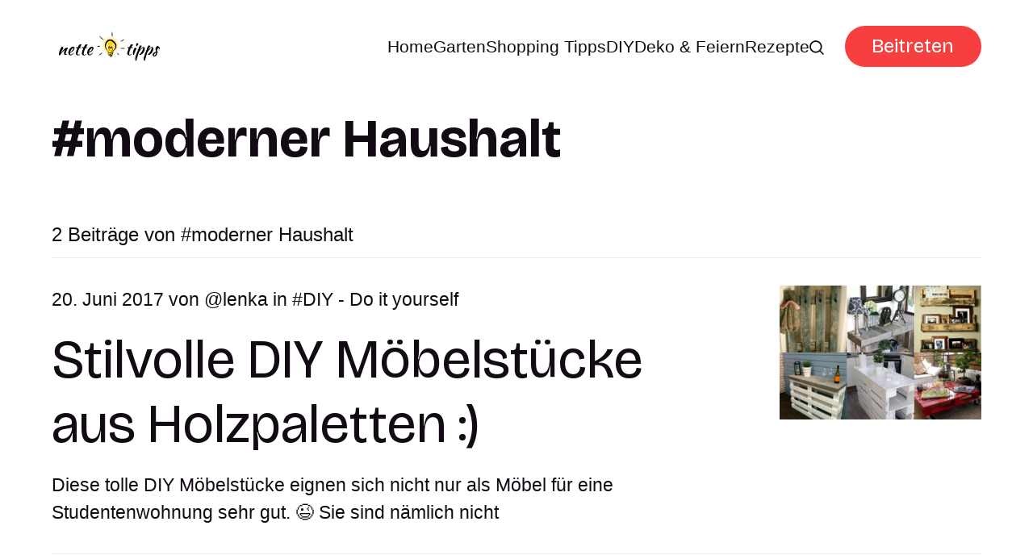

--- FILE ---
content_type: text/html; charset=utf-8
request_url: https://www.nettetipps.de/tag/moderner-haushalt/
body_size: 5548
content:
<!DOCTYPE html>
<html lang="de">
	<head>
		<meta charset="utf-8">
		<meta http-equiv="X-UA-Compatible" content="IE=edge">
		<title>moderner Haushalt - Nette Tipps</title>
		<meta name="HandheldFriendly" content="True">
		<meta name="viewport" content="width=device-width, initial-scale=1">
		<link rel="preconnect" href="https://fonts.googleapis.com"> 
<link rel="preconnect" href="https://fonts.gstatic.com" crossorigin>
<link rel="preload" as="style" href="https://fonts.googleapis.com/css2?family=Bricolage+Grotesque:opsz,wght@12..96,400;12..96,700&display=swap">
<link rel="stylesheet" href="https://fonts.googleapis.com/css2?family=Bricolage+Grotesque:opsz,wght@12..96,400;12..96,700&display=swap">
		<link rel="stylesheet" type="text/css" href="https://www.nettetipps.de/assets/css/screen.css?v=e6efa46f54">
		<script>
		/* getContrast.js
   		––––––––––––––––––––––––––––––––––––––––––––––––––––
   		Website : vanillajstoolkit.com/helpers/getcontrast
   		Authors : Chris Ferdinandi & Brian Suda
   		License : MIT
   		–––––––––––––––––––––––––––––––––––––––––––––––––––– */
		function getContrastBg(t){"use strict";return"#"===t.slice(0,1)&&(t=t.slice(1)),3===t.length&&(t=t.split("").map(function(t){return t+t}).join("")),128<=(299*parseInt(t.substr(0,2),16)+587*parseInt(t.substr(2,2),16)+114*parseInt(t.substr(4,2),16))/1e3?"is-light-bg":"is-dark-bg"}function getContrastAccent(t){"use strict";return"#"===t.slice(0,1)&&(t=t.slice(1)),3===t.length&&(t=t.split("").map(function(t){return t+t}).join("")),128<=(299*parseInt(t.substr(0,2),16)+587*parseInt(t.substr(2,2),16)+114*parseInt(t.substr(4,2),16))/1e3?"is-light-accent":"is-dark-accent"}
		</script>
		<style>
:root {
	--font-family-one: 'Bricolage Grotesque', sans-serif;
	--font-weight-one-regular: 400;
	--font-weight-one-bold: 700;

	--font-family-two: 'Bricolage Grotesque', sans-serif;
	--font-weight-two-regular: 400;
	--font-weight-two-bold: 700;

	--font-family-three: 'Bricolage Grotesque', sans-serif;
	--font-weight-three-regular: 400;
	--font-weight-three-bold: 700;

	--font-weight: 700;
}
</style>

		
		<link rel="icon" href="https://www.nettetipps.de/content/images/size/w256h256/2024/06/garten-tipps-icon.png" type="image/png">
    <link rel="canonical" href="https://www.nettetipps.de/tag/moderner-haushalt/">
    <meta name="referrer" content="no-referrer-when-downgrade">
    
    <meta property="og:site_name" content="Nette Tipps">
    <meta property="og:type" content="website">
    <meta property="og:title" content="moderner Haushalt - Nette Tipps">
    <meta property="og:description" content="Entdecken Sie inspirierende Ideen und praktische Tipps für Ihr Zuhause und Ihren Garten. Bei Nettetipps finden Sie alles, was Sie für ein gemütliches und stilvolles Zuhause benötigen - von innovativen Einrichtungsideen über Gartenpflege bis hin zu DIY-Projekten. Lassen Sie sich von unseren Experten beraten und verwandeln Sie Ihr Zuhause in eine Wohlfühloase.">
    <meta property="og:url" content="https://www.nettetipps.de/tag/moderner-haushalt/">
    <meta property="og:image" content="https://www.nettetipps.de/content/images/size/w1200/2024/06/maxim-berg-sURsAcl9eQQ-unsplash.jpg">
    <meta property="article:publisher" content="https://www.facebook.com/garten.nettetipps.de">
    <meta name="twitter:card" content="summary_large_image">
    <meta name="twitter:title" content="moderner Haushalt - Nette Tipps">
    <meta name="twitter:description" content="Entdecken Sie inspirierende Ideen und praktische Tipps für Ihr Zuhause und Ihren Garten. Bei Nettetipps finden Sie alles, was Sie für ein gemütliches und stilvolles Zuhause benötigen - von innovativen Einrichtungsideen über Gartenpflege bis hin zu DIY-Projekten. Lassen Sie sich von unseren Experten beraten und verwandeln Sie Ihr Zuhause in eine Wohlfühloase.">
    <meta name="twitter:url" content="https://www.nettetipps.de/tag/moderner-haushalt/">
    <meta name="twitter:image" content="https://www.nettetipps.de/content/images/size/w1200/2024/06/maxim-berg-sURsAcl9eQQ-unsplash.jpg">
    <meta name="twitter:site" content="@hausandgarten">
    <meta property="og:image:width" content="1200">
    <meta property="og:image:height" content="750">
    
    <script type="application/ld+json">
{
    "@context": "https://schema.org",
    "@type": "Series",
    "publisher": {
        "@type": "Organization",
        "name": "Nette Tipps",
        "url": "https://www.nettetipps.de/",
        "logo": {
            "@type": "ImageObject",
            "url": "https://www.nettetipps.de/content/images/2024/06/nettetipps-2.png"
        }
    },
    "url": "https://www.nettetipps.de/tag/moderner-haushalt/",
    "name": "moderner Haushalt",
    "mainEntityOfPage": "https://www.nettetipps.de/tag/moderner-haushalt/"
}
    </script>

    <meta name="generator" content="Ghost 6.16">
    <link rel="alternate" type="application/rss+xml" title="Nette Tipps" href="https://www.nettetipps.de/rss/">
    <script defer src="https://cdn.jsdelivr.net/ghost/portal@~2.58/umd/portal.min.js" data-i18n="true" data-ghost="https://www.nettetipps.de/" data-key="1e50fa6d71469fcd01669596ec" data-api="https://nette-tipps.ghost.io/ghost/api/content/" data-locale="de" crossorigin="anonymous"></script><style id="gh-members-styles">.gh-post-upgrade-cta-content,
.gh-post-upgrade-cta {
    display: flex;
    flex-direction: column;
    align-items: center;
    font-family: -apple-system, BlinkMacSystemFont, 'Segoe UI', Roboto, Oxygen, Ubuntu, Cantarell, 'Open Sans', 'Helvetica Neue', sans-serif;
    text-align: center;
    width: 100%;
    color: #ffffff;
    font-size: 16px;
}

.gh-post-upgrade-cta-content {
    border-radius: 8px;
    padding: 40px 4vw;
}

.gh-post-upgrade-cta h2 {
    color: #ffffff;
    font-size: 28px;
    letter-spacing: -0.2px;
    margin: 0;
    padding: 0;
}

.gh-post-upgrade-cta p {
    margin: 20px 0 0;
    padding: 0;
}

.gh-post-upgrade-cta small {
    font-size: 16px;
    letter-spacing: -0.2px;
}

.gh-post-upgrade-cta a {
    color: #ffffff;
    cursor: pointer;
    font-weight: 500;
    box-shadow: none;
    text-decoration: underline;
}

.gh-post-upgrade-cta a:hover {
    color: #ffffff;
    opacity: 0.8;
    box-shadow: none;
    text-decoration: underline;
}

.gh-post-upgrade-cta a.gh-btn {
    display: block;
    background: #ffffff;
    text-decoration: none;
    margin: 28px 0 0;
    padding: 8px 18px;
    border-radius: 4px;
    font-size: 16px;
    font-weight: 600;
}

.gh-post-upgrade-cta a.gh-btn:hover {
    opacity: 0.92;
}</style>
    <script defer src="https://cdn.jsdelivr.net/ghost/sodo-search@~1.8/umd/sodo-search.min.js" data-key="1e50fa6d71469fcd01669596ec" data-styles="https://cdn.jsdelivr.net/ghost/sodo-search@~1.8/umd/main.css" data-sodo-search="https://nette-tipps.ghost.io/" data-locale="de" crossorigin="anonymous"></script>
    
    <link href="https://www.nettetipps.de/webmentions/receive/" rel="webmention">
    <script defer src="/public/cards.min.js?v=e6efa46f54"></script>
    <link rel="stylesheet" type="text/css" href="/public/cards.min.css?v=e6efa46f54">
    <script defer src="/public/member-attribution.min.js?v=e6efa46f54"></script>
    <script defer src="/public/ghost-stats.min.js?v=e6efa46f54" data-stringify-payload="false" data-datasource="analytics_events" data-storage="localStorage" data-host="https://www.nettetipps.de/.ghost/analytics/api/v1/page_hit"  tb_site_uuid="6f75c257-9279-4729-b946-4cfe1dd9f103" tb_post_uuid="undefined" tb_post_type="null" tb_member_uuid="undefined" tb_member_status="undefined"></script><style>:root {--ghost-accent-color: #f63f3e;}</style>
    <script async src="https://securepubads.g.doubleclick.net/tag/js/gpt.js"></script>
<script type="module" src="https://cdn.nuload.net/nettetipps_de/ad.js"></script>
		
	</head>
	<body class="tag-template tag-moderner-haushalt">
		<script>!function(){"use strict";const t=document.body,e=getComputedStyle(t).getPropertyValue("--ghost-bg-color").trim();e&&t.classList.add(getContrastBg(e))}(),function(){"use strict";const t=document.body,e=getComputedStyle(t).getPropertyValue("--ghost-accent-color").trim();e&&t.classList.add(getContrastAccent(e))}();</script>
		<header class="header-section">
	<div class="header-wrap">
		<div class="header-logo g-logo is-header">	<a href="https://www.nettetipps.de"><img src="https://www.nettetipps.de/content/images/2024/06/nettetipps-2.png" alt="Nette Tipps home"></a>
</div>
		<div class="header-content">
			<span class="header-search is-desktop" data-ghost-search><svg role="img" viewBox="0 0 24 24" xmlns="http://www.w3.org/2000/svg"><path d="M16.877 18.456l5.01 5.011c.208.197.484.308.771.308a1.118 1.118 0 00.809-1.888l-5.011-5.01c3.233-4.022 2.983-9.923-.746-13.654l-.291-.29a.403.403 0 00-.095-.075C13.307-.77 7.095-.649 3.223 3.223c-3.997 3.998-3.997 10.489 0 14.485 3.731 3.731 9.633 3.981 13.654.748zm-.784-13.617a7.96 7.96 0 010 11.254 7.961 7.961 0 01-11.253 0 7.96 7.96 0 010-11.254 7.961 7.961 0 0111.253 0z"/></svg>Ideen suchen</span>
			<input class="header-toggle" id="toggle" type="checkbox">
			<label for="toggle">
				<span>
					<span class="bar"></span>
					<span class="bar"></span>
					<span class="bar"></span>
				</span>
			</label>
			<span class="header-search is-mobile" data-ghost-search><svg role="img" viewBox="0 0 24 24" xmlns="http://www.w3.org/2000/svg"><path d="M16.877 18.456l5.01 5.011c.208.197.484.308.771.308a1.118 1.118 0 00.809-1.888l-5.011-5.01c3.233-4.022 2.983-9.923-.746-13.654l-.291-.29a.403.403 0 00-.095-.075C13.307-.77 7.095-.649 3.223 3.223c-3.997 3.998-3.997 10.489 0 14.485 3.731 3.731 9.633 3.981 13.654.748zm-.784-13.617a7.96 7.96 0 010 11.254 7.961 7.961 0 01-11.253 0 7.96 7.96 0 010-11.254 7.961 7.961 0 0111.253 0z"/></svg></span>
			<nav class="header-nav"><ul>
	<li class="g-font-xxs"><a href="https://www.nettetipps.de/">Home</a></li>
	<li class="g-font-xxs"><a href="https://www.nettetipps.de/tag/garten/">Garten</a></li>
	<li class="g-font-xxs"><a href="https://www.nettetipps.de/tag/shopping-tipps/">Shopping Tipps</a></li>
	<li class="g-font-xxs"><a href="https://www.nettetipps.de/tag/diy-do-it-yourself/">DIY</a></li>
	<li class="g-font-xxs"><a href="https://www.nettetipps.de/tag/deko-feiern/">Deko &amp; Feiern</a></li>
	<li class="g-font-xxs"><a href="https://www.nettetipps.de/tag/rezepte/">Rezepte</a></li>
	
	<li class="header-search is-desktop-icon" data-ghost-search><svg role="img" viewBox="0 0 24 24" xmlns="http://www.w3.org/2000/svg"><path d="M16.877 18.456l5.01 5.011c.208.197.484.308.771.308a1.118 1.118 0 00.809-1.888l-5.011-5.01c3.233-4.022 2.983-9.923-.746-13.654l-.291-.29a.403.403 0 00-.095-.075C13.307-.77 7.095-.649 3.223 3.223c-3.997 3.998-3.997 10.489 0 14.485 3.731 3.731 9.633 3.981 13.654.748zm-.784-13.617a7.96 7.96 0 010 11.254 7.961 7.961 0 01-11.253 0 7.96 7.96 0 010-11.254 7.961 7.961 0 0111.253 0z"/></svg></li>
</ul>
<ul><li class="header-login is-signup"><a 		href="javascript:" data-portal="signup"
 class="g-btn">Beitreten</a></li>
</ul>
</nav>
	</div>
</div>
</header>		<main class="g-grid-template g-child-site">
			<div class="archive-section hero-section">
	<div class="g-content">
		<h1 class="g-img-inline g-font-xl"><span class="suffix-tag">moderner Haushalt</span></h1>
	</div>
</div>
<div class="loop-section">
	<div class="g-label g-grid">
		<small class="g-font-s">2 Beiträge von <span class="suffix-tag">moderner Haushalt</span></small>
	</div>
	<div class="loop-wrap is-feed is-list">
		<article class="item g-grid">
	<a href="/stylishe-moebelstuecke-aus-holzpaletten1/" class="item-img g-img g-img-orientation is-landscape"><picture>
	<source srcset="/content/images/size/w300/format/webp/app/uploads/2017/06/vollbildaufzeichnung-15.07.2019-115123.bmp.jpg 300w,
					/content/images/size/w600/format/webp/app/uploads/2017/06/vollbildaufzeichnung-15.07.2019-115123.bmp.jpg 600w"
	sizes="(max-width:480px) 300px, 600px"
	type="image/webp">
	<img srcset="/content/images/size/w300/app/uploads/2017/06/vollbildaufzeichnung-15.07.2019-115123.bmp.jpg 300w,
				 /content/images/size/w600/app/uploads/2017/06/vollbildaufzeichnung-15.07.2019-115123.bmp.jpg 600w"
	sizes="(max-width:480px) 300px, 600px"
	src="/content/images/size/w600/app/uploads/2017/06/vollbildaufzeichnung-15.07.2019-115123.bmp.jpg"
	loading="lazy"
	alt="Stilvolle DIY Möbelstücke aus Holzpaletten  :)">
	</picture></a>
	<div class="g-content">
		<div class="item-meta g-meta g-font-xs">
			 20. Juni 2017 
 von <a href="/author/lenka/" class="suffix-author">lenka</a>


in <a href="/tag/diy-do-it-yourself/" class="suffix-tag">DIY - Do it yourself</a>
		</div>
		<h2 class="g-font-xl"><a href="/stylishe-moebelstuecke-aus-holzpaletten1/">Stilvolle DIY Möbelstücke aus Holzpaletten  :)</a></h2>
		<p class="g-font-xs">
			Diese tolle DIY Möbelstücke eignen sich nicht nur als Möbel für eine Studentenwohnung sehr gut. 😉 Sie sind nämlich nicht
		</p>
			</div>
</article>				<article class="item g-grid">
	<a href="/industrielle-ideen-fuer-einen-modernen-haushalt12/" class="item-img g-img g-img-orientation is-landscape"><picture>
	<source srcset="/content/images/size/w300/format/webp/app/uploads/2017/02/b84e982410aa4727693ed59a92bbb4ee.jpg 300w,
					/content/images/size/w600/format/webp/app/uploads/2017/02/b84e982410aa4727693ed59a92bbb4ee.jpg 600w"
	sizes="(max-width:480px) 300px, 600px"
	type="image/webp">
	<img srcset="/content/images/size/w300/app/uploads/2017/02/b84e982410aa4727693ed59a92bbb4ee.jpg 300w,
				 /content/images/size/w600/app/uploads/2017/02/b84e982410aa4727693ed59a92bbb4ee.jpg 600w"
	sizes="(max-width:480px) 300px, 600px"
	src="/content/images/size/w600/app/uploads/2017/02/b84e982410aa4727693ed59a92bbb4ee.jpg"
	loading="lazy"
	alt="Kreative Ideen im industriellen Design für den ganzen Haushalt :)">
	</picture></a>
	<div class="g-content">
		<div class="item-meta g-meta g-font-xs">
			 3. Februar 2017 
 von <a href="/author/lenka/" class="suffix-author">lenka</a>


in <a href="/tag/wohnideen/" class="suffix-tag">Wohnideen</a>
		</div>
		<h2 class="g-font-xl"><a href="/industrielle-ideen-fuer-einen-modernen-haushalt12/">Kreative Ideen im industriellen Design für den ganzen Haushalt :)</a></h2>
		<p class="g-font-xs">
			Diese nette Projekte im industriellen Design passen perfekt in jeden modernen Haushalt und zaubern einem ein Lächeln auf das Gesicht.
		</p>
			</div>
</article>			</div>
</div>
<small class="g-label g-font-s">Im Rampenlicht <a href="/tag/diy-do-it-yourself/" class="suffix-tag">DIY - Do it yourself</a></small>

<div class="spotlight-section g-grid-template g-bg get-contrast g-parent-full g-child-site">
	<div class="loop-wrap is-spotlight g-grid is-five">
		<article class="item">
	<a href="/abenteuerspielplatz-fuer-kinder-selber-bauen-guenstig-und-originell-01-01/" class="item-img g-img g-img-orientation is-landscape"><picture>
	<source srcset="/content/images/size/w300/format/webp/app/uploads/2019/03/screenshot-2022-04-08-at-10.16.41.png 300w,
					/content/images/size/w600/format/webp/app/uploads/2019/03/screenshot-2022-04-08-at-10.16.41.png 600w"
	sizes="(max-width:480px) 300px, 600px"
	type="image/webp">
	<img srcset="/content/images/size/w300/app/uploads/2019/03/screenshot-2022-04-08-at-10.16.41.png 300w,
				 /content/images/size/w600/app/uploads/2019/03/screenshot-2022-04-08-at-10.16.41.png 600w"
	sizes="(max-width:480px) 300px, 600px"
	src="/content/images/size/w600/app/uploads/2019/03/screenshot-2022-04-08-at-10.16.41.png"
	loading="lazy"
	alt="Einfachen und billigen Spielplatz für Kinder selber bauen">
	</picture></a>
	<div class="g-content">
		<h2 class="g-font-s"><a href="/abenteuerspielplatz-fuer-kinder-selber-bauen-guenstig-und-originell-01-01/">Einfachen und billigen Spielplatz für Kinder selber bauen</a></h2>
	</div>
</article>		<article class="item">
	<a href="/upcycling-ideen-fuer-alte-buecher/" class="item-img g-img g-img-orientation is-landscape"><picture>
	<source srcset="/content/images/size/w300/format/webp/app/uploads/2019/08/befunky-collage-10.jpg 300w,
					/content/images/size/w600/format/webp/app/uploads/2019/08/befunky-collage-10.jpg 600w"
	sizes="(max-width:480px) 300px, 600px"
	type="image/webp">
	<img srcset="/content/images/size/w300/app/uploads/2019/08/befunky-collage-10.jpg 300w,
				 /content/images/size/w600/app/uploads/2019/08/befunky-collage-10.jpg 600w"
	sizes="(max-width:480px) 300px, 600px"
	src="/content/images/size/w600/app/uploads/2019/08/befunky-collage-10.jpg"
	loading="lazy"
	alt="10+ Kreative Upcycling-Ideen für alte Bücher">
	</picture></a>
	<div class="g-content">
		<h2 class="g-font-s"><a href="/upcycling-ideen-fuer-alte-buecher/">10+ Kreative Upcycling-Ideen für alte Bücher</a></h2>
	</div>
</article>		<article class="item">
	<a href="/20-diy-moebel-fuer-barbie/" class="item-img g-img g-img-orientation is-landscape"><picture>
	<source srcset="/content/images/size/w300/format/webp/app/uploads/2017/08/befunky-collage-45.jpg 300w,
					/content/images/size/w600/format/webp/app/uploads/2017/08/befunky-collage-45.jpg 600w"
	sizes="(max-width:480px) 300px, 600px"
	type="image/webp">
	<img srcset="/content/images/size/w300/app/uploads/2017/08/befunky-collage-45.jpg 300w,
				 /content/images/size/w600/app/uploads/2017/08/befunky-collage-45.jpg 600w"
	sizes="(max-width:480px) 300px, 600px"
	src="/content/images/size/w600/app/uploads/2017/08/befunky-collage-45.jpg"
	loading="lazy"
	alt="20 DIY Möbel für BARBIE">
	</picture></a>
	<div class="g-content">
		<h2 class="g-font-s"><a href="/20-diy-moebel-fuer-barbie/">20 DIY Möbel für BARBIE</a></h2>
	</div>
</article>		<article class="item">
	<a href="/ostergeschenke-verpacken-mit-diesen-10-originellen-diy-ideen/" class="item-img g-img g-img-orientation is-landscape"><picture>
	<source srcset="/content/images/size/w300/format/webp/app/uploads/2018/03/befunky-collage-138.jpg 300w,
					/content/images/size/w600/format/webp/app/uploads/2018/03/befunky-collage-138.jpg 600w"
	sizes="(max-width:480px) 300px, 600px"
	type="image/webp">
	<img srcset="/content/images/size/w300/app/uploads/2018/03/befunky-collage-138.jpg 300w,
				 /content/images/size/w600/app/uploads/2018/03/befunky-collage-138.jpg 600w"
	sizes="(max-width:480px) 300px, 600px"
	src="/content/images/size/w600/app/uploads/2018/03/befunky-collage-138.jpg"
	loading="lazy"
	alt="Ostergeschenke verpacken mit diesen 10 originellen DIY Ideen">
	</picture></a>
	<div class="g-content">
		<h2 class="g-font-s"><a href="/ostergeschenke-verpacken-mit-diesen-10-originellen-diy-ideen/">Ostergeschenke verpacken mit diesen 10 originellen DIY Ideen</a></h2>
	</div>
</article>		<article class="item">
	<a href="/suesse-muttertagsgeschenke-mit-kindern-basteln1/" class="item-img g-img g-img-orientation is-landscape"><picture>
	<source srcset="/content/images/size/w300/format/webp/app/uploads/2017/05/muttertag-basteln-muttertagskarte-fuer-kinderg-1.jpg 300w,
					/content/images/size/w600/format/webp/app/uploads/2017/05/muttertag-basteln-muttertagskarte-fuer-kinderg-1.jpg 600w"
	sizes="(max-width:480px) 300px, 600px"
	type="image/webp">
	<img srcset="/content/images/size/w300/app/uploads/2017/05/muttertag-basteln-muttertagskarte-fuer-kinderg-1.jpg 300w,
				 /content/images/size/w600/app/uploads/2017/05/muttertag-basteln-muttertagskarte-fuer-kinderg-1.jpg 600w"
	sizes="(max-width:480px) 300px, 600px"
	src="/content/images/size/w600/app/uploads/2017/05/muttertag-basteln-muttertagskarte-fuer-kinderg-1.jpg"
	loading="lazy"
	alt="Süße Muttertagsgeschenke mit Kindern basteln">
	</picture></a>
	<div class="g-content">
		<h2 class="g-font-s"><a href="/suesse-muttertagsgeschenke-mit-kindern-basteln1/">Süße Muttertagsgeschenke mit Kindern basteln</a></h2>
	</div>
</article>	</div>
</div>
<div class="subscribe-section g-grid-template g-parent-full g-child-site is-cover" style="background-image:url(/content/images/size/w1600/2024/06/maxim-berg-sURsAcl9eQQ-unsplash.jpg)">
	<form data-members-form="subscribe" data-members-autoredirect="false" class="subscribe-wrap g-grid">
		<div class="subscribe-content">
			<small class="g-label g-font-s">Newsletter</small>
			<input data-members-email type="email" placeholder="Geben Sie Ihre E-Mail-Adresse ein" aria-label="Geben Sie Ihre E-Mail-Adresse ein" class="g-font-l" required>
		</div>
		<div>
			<button type="submit" class="subscribe-btn g-btn">Abonnieren</button>
		</div>
	</form>
	<div class="subscribe-alert">
		<span class="alert-loading g-alert g-font-xxxxs">Wir bearbeiten Ihre Anfrage...</span>
		<span class="alert-success g-alert g-font-xxxxs">Bitte überprüfen Sie Ihren Posteingang und klicken Sie auf den Link, um Ihr Abonnement zu bestätigen.</span>
		<span class="alert-error g-alert g-font-xxxxs">Beim Senden der E-Mail ist ein Fehler aufgetreten</span>
	</div>
</div>

		</main>
		<footer class="footer-section g-grid-template g-child-site">
	<div class="footer-wrap">
		<div class="footer-content">
			<div>
				<div class="footer-logo g-logo is-footer">	<a href="https://www.nettetipps.de"><img src="https://www.nettetipps.de/content/images/2024/06/nettetipps-2.png" alt="Nette Tipps home"></a>
</div>
				<p class="footer-description g-font-s">Nettetipps - Ihre Quelle für Haus und Gartengestaltungsideen</p>
			</div>
			<ul class="footer-social">
				<li><a href="https://www.facebook.com/garten.nettetipps.de" target="_blank" rel="noopener" aria-label="link Facebook"><svg role="img" viewBox="0 0 24 24" xmlns="http://www.w3.org/2000/svg"><path d="M23.9981 11.9991C23.9981 5.37216 18.626 0 11.9991 0C5.37216 0 0 5.37216 0 11.9991C0 17.9882 4.38789 22.9522 10.1242 23.8524V15.4676H7.07758V11.9991H10.1242V9.35553C10.1242 6.34826 11.9156 4.68714 14.6564 4.68714C15.9692 4.68714 17.3424 4.92149 17.3424 4.92149V7.87439H15.8294C14.3388 7.87439 13.8739 8.79933 13.8739 9.74824V11.9991H17.2018L16.6698 15.4676H13.8739V23.8524C19.6103 22.9522 23.9981 17.9882 23.9981 11.9991Z"/></svg></a></li>
				<li><a href="https://x.com/hausandgarten" target="_blank" rel="noopener" aria-label="link X"><svg role="img" viewBox="0 0 24 24" xmlns="http://www.w3.org/2000/svg"><path d="M18.901 1.153h3.68l-8.04 9.19L24 22.846h-7.406l-5.8-7.584-6.638 7.584H.474l8.6-9.83L0 1.154h7.594l5.243 6.932ZM17.61 20.644h2.039L6.486 3.24H4.298Z"/></svg></a></li>
				
							</ul>
		</div>
		<ul class="footer-columns">
			<li class="footer-item"><h3 class="g-font-m">Links</h3><ul>
<li class="g-font-xxs"><a href="#/portal/">Sign up</a></li>
</ul></li>

		</ul>
	</div>
	<div class="g-font-xxxxs">
		&copy;<a href="https://www.nettetipps.de"> Nette Tipps</a> 2026. Veröffentlicht mit <a href="https://ghost.org" target="_blank" rel="noopener noreferrer">Ghost</a> und <a href="https://fueko.net" target="_blank" rel="noopener">Myoan</a>.
	</div>
</footer>		<script src="https://www.nettetipps.de/assets/js/global.js?v=e6efa46f54"></script>
		<script src="https://www.nettetipps.de/assets/js/index.js?v=e6efa46f54"></script>
		
		
	</body>
</html>

--- FILE ---
content_type: text/html; charset=utf-8
request_url: https://www.google.com/recaptcha/api2/aframe
body_size: 267
content:
<!DOCTYPE HTML><html><head><meta http-equiv="content-type" content="text/html; charset=UTF-8"></head><body><script nonce="wEewXseEp3OlYfS9KX3WeQ">/** Anti-fraud and anti-abuse applications only. See google.com/recaptcha */ try{var clients={'sodar':'https://pagead2.googlesyndication.com/pagead/sodar?'};window.addEventListener("message",function(a){try{if(a.source===window.parent){var b=JSON.parse(a.data);var c=clients[b['id']];if(c){var d=document.createElement('img');d.src=c+b['params']+'&rc='+(localStorage.getItem("rc::a")?sessionStorage.getItem("rc::b"):"");window.document.body.appendChild(d);sessionStorage.setItem("rc::e",parseInt(sessionStorage.getItem("rc::e")||0)+1);localStorage.setItem("rc::h",'1769908936209');}}}catch(b){}});window.parent.postMessage("_grecaptcha_ready", "*");}catch(b){}</script></body></html>

--- FILE ---
content_type: application/javascript; charset=utf-8
request_url: https://fundingchoicesmessages.google.com/f/AGSKWxXvazVADg0s9iKkcofAPXfFJEB_KR7YJiUzUjn0O8FhkcrTDbF_23qU1pJ0ifPG7ug31rApkINcjT4Wo2xd7kfJvT1jJYB0NxFuJjVbp-OpoHw3OOnX56uwBN8b3aUDvN2wL7_Jdx6foH5bPDe1UM7tX22xInwv889XjGyXXn1aex7DH0jfYtcRhTF2/_/adbn?/videoadv-/adframe120x240.-publicidad./injectad.
body_size: -1286
content:
window['fcc64892-c6f0-48ed-a79e-c47a3a268b53'] = true;